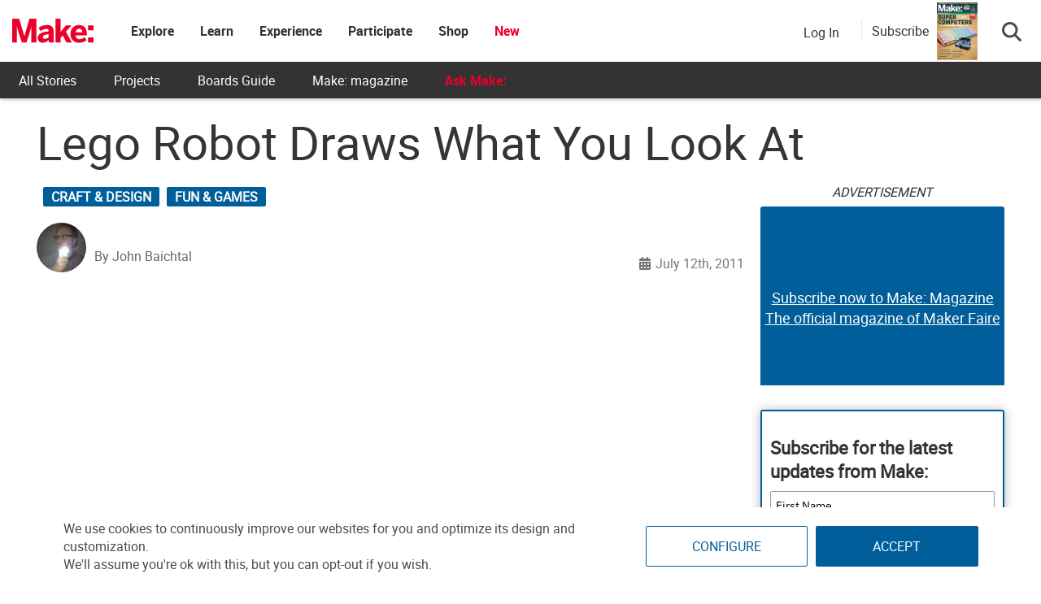

--- FILE ---
content_type: text/html; charset=utf-8
request_url: https://www.google.com/recaptcha/api2/aframe
body_size: 179
content:
<!DOCTYPE HTML><html><head><meta http-equiv="content-type" content="text/html; charset=UTF-8"></head><body><script nonce="GhgleCeby4lxSS4VagIs_g">/** Anti-fraud and anti-abuse applications only. See google.com/recaptcha */ try{var clients={'sodar':'https://pagead2.googlesyndication.com/pagead/sodar?'};window.addEventListener("message",function(a){try{if(a.source===window.parent){var b=JSON.parse(a.data);var c=clients[b['id']];if(c){var d=document.createElement('img');d.src=c+b['params']+'&rc='+(localStorage.getItem("rc::a")?sessionStorage.getItem("rc::b"):"");window.document.body.appendChild(d);sessionStorage.setItem("rc::e",parseInt(sessionStorage.getItem("rc::e")||0)+1);localStorage.setItem("rc::h",'1769712902714');}}}catch(b){}});window.parent.postMessage("_grecaptcha_ready", "*");}catch(b){}</script></body></html>

--- FILE ---
content_type: application/javascript
request_url: https://prism.app-us1.com/?a=1000801328&u=https%3A%2F%2Fmakezine.com%2Farticle%2Fhome%2Ffun-games%2Flego-robot-draws-what-you-look-at%2F
body_size: 127
content:
window.visitorGlobalObject=window.visitorGlobalObject||window.prismGlobalObject;window.visitorGlobalObject.setVisitorId('76e55937-8c66-4413-bcf3-8f5f0b9016fd', '1000801328');window.visitorGlobalObject.setWhitelistedServices('tracking', '1000801328');

--- FILE ---
content_type: text/javascript;charset=UTF-8
request_url: https://make.activehosted.com/f/embed.php?id=19
body_size: 9819
content:
window.cfields = [];
window._show_thank_you = function(id, message, trackcmp_url, email) {
    var form = document.getElementById('_form_' + id + '_'), thank_you = form.querySelector('._form-thank-you');
    form.querySelector('._form-content').style.display = 'none';
    thank_you.innerHTML = message;
    thank_you.style.display = 'block';
    const vgoAlias = typeof visitorGlobalObjectAlias === 'undefined' ? 'vgo' : visitorGlobalObjectAlias;
    var visitorObject = window[vgoAlias];
    if (email && typeof visitorObject !== 'undefined') {
        visitorObject('setEmail', email);
        visitorObject('update');
    } else if (typeof(trackcmp_url) != 'undefined' && trackcmp_url) {
        // Site tracking URL to use after inline form submission.
        _load_script(trackcmp_url);
    }
    if (typeof window._form_callback !== 'undefined') window._form_callback(id);
    thank_you.setAttribute('tabindex', '-1');
    thank_you.focus();
};
window._show_unsubscribe = function(id, message, trackcmp_url, email) {
    var form = document.getElementById('_form_' + id + '_'), unsub = form.querySelector('._form-thank-you');
    var branding = form.querySelector('._form-branding');
    if (branding) {
        branding.style.display = 'none';
    }
    form.querySelector('._form-content').style.display = 'none';
    unsub.style.display = 'block';
    form.insertAdjacentHTML('afterend', message)
    const vgoAlias = typeof visitorGlobalObjectAlias === 'undefined' ? 'vgo' : visitorGlobalObjectAlias;
    var visitorObject = window[vgoAlias];
    if (email && typeof visitorObject !== 'undefined') {
        visitorObject('setEmail', email);
        visitorObject('update');
    } else if (typeof(trackcmp_url) != 'undefined' && trackcmp_url) {
        // Site tracking URL to use after inline form submission.
        _load_script(trackcmp_url);
    }
    if (typeof window._form_callback !== 'undefined') window._form_callback(id);
};
window._show_error = function(id, message, html) {
    var form = document.getElementById('_form_' + id + '_'),
        err = document.createElement('div'),
        button = form.querySelector('button[type="submit"]'),
        old_error = form.querySelector('._form_error');
    if (old_error) old_error.parentNode.removeChild(old_error);
    err.innerHTML = message;
    err.className = '_error-inner _form_error _no_arrow';
    var wrapper = document.createElement('div');
    wrapper.className = '_form-inner _show_be_error';
    wrapper.appendChild(err);
    button.parentNode.insertBefore(wrapper, button);
    var submitButton = form.querySelector('[id^="_form"][id$="_submit"]');
    submitButton.disabled = false;
    submitButton.classList.remove('processing');
    if (html) {
        var div = document.createElement('div');
        div.className = '_error-html';
        div.innerHTML = html;
        err.appendChild(div);
    }
};
window._show_pc_confirmation = function(id, header, detail, show, email) {
    var form = document.getElementById('_form_' + id + '_'), pc_confirmation = form.querySelector('._form-pc-confirmation');
    if (pc_confirmation.style.display === 'none') {
        form.querySelector('._form-content').style.display = 'none';
        pc_confirmation.innerHTML = "<div class='_form-title'>" + header + "</div>" + "<p>" + detail + "</p>" +
        "<button class='_submit' id='hideButton'>Manage preferences</button>";
        pc_confirmation.style.display = 'block';
        var mp = document.querySelector('input[name="mp"]');
        mp.value = '0';
    } else {
        form.querySelector('._form-content').style.display = 'inline';
        pc_confirmation.style.display = 'none';
    }

    var hideButton = document.getElementById('hideButton');
    // Add event listener to the button
    hideButton.addEventListener('click', function() {
        var submitButton = document.querySelector('#_form_19_submit');
        submitButton.disabled = false;
        submitButton.classList.remove('processing');
        var mp = document.querySelector('input[name="mp"]');
        mp.value = '1';
        const cacheBuster = new URL(window.location.href);
        cacheBuster.searchParams.set('v', new Date().getTime());
        window.location.href = cacheBuster.toString();
    });

    const vgoAlias = typeof visitorGlobalObjectAlias === 'undefined' ? 'vgo' : visitorGlobalObjectAlias;
    var visitorObject = window[vgoAlias];
    if (email && typeof visitorObject !== 'undefined') {
        visitorObject('setEmail', email);
        visitorObject('update');
    } else if (typeof(trackcmp_url) != 'undefined' && trackcmp_url) {
        // Site tracking URL to use after inline form submission.
        _load_script(trackcmp_url);
    }
    if (typeof window._form_callback !== 'undefined') window._form_callback(id);
};
window._load_script = function(url, callback, isSubmit) {
    var head = document.querySelector('head'), script = document.createElement('script'), r = false;
    var submitButton = document.querySelector('#_form_19_submit');
    script.charset = 'utf-8';
    script.src = url;
    if (callback) {
        script.onload = script.onreadystatechange = function() {
            if (!r && (!this.readyState || this.readyState == 'complete')) {
                r = true;
                callback();
            }
        };
    }
    script.onerror = function() {
        if (isSubmit) {
            if (script.src.length > 10000) {
                _show_error("697BABFCCDDB2", "Sorry, your submission failed. Please shorten your responses and try again.");
            } else {
                _show_error("697BABFCCDDB2", "Sorry, your submission failed. Please try again.");
            }
            submitButton.disabled = false;
            submitButton.classList.remove('processing');
        }
    }

    head.appendChild(script);
};
(function() {
    var iti;
    if (window.location.search.search("excludeform") !== -1) return false;
    var getCookie = function(name) {
        var match = document.cookie.match(new RegExp('(^|; )' + name + '=([^;]+)'));
        return match ? match[2] : localStorage.getItem(name);
    }
    var setCookie = function(name, value) {
        var now = new Date();
        var time = now.getTime();
        var expireTime = time + 1000 * 60 * 60 * 24 * 365;
        now.setTime(expireTime);
        document.cookie = name + '=' + value + '; expires=' + now + ';path=/; Secure; SameSite=Lax;';
        localStorage.setItem(name, value);
    }
    var addEvent = function(element, event, func) {
        if (element.addEventListener) {
            element.addEventListener(event, func);
        } else {
            var oldFunc = element['on' + event];
            element['on' + event] = function() {
                oldFunc.apply(this, arguments);
                func.apply(this, arguments);
            };
        }
    }
    var _removed = false;
    var _form_output = '\<style\>@import url(https:\/\/fonts.bunny.net\/css?family=ibm-plex-sans:400,600);\<\/style\>\<style\>\n#_form_697BABFCCDDB2_{font-size:14px;line-height:1.6;font-family:arial, helvetica, sans-serif;margin:0;box-shadow:0px 1px 13px 0px rgba(0, 0, 0, 0.3)}._form_hide{display:none;visibility:hidden}._form_show{display:block;visibility:visible}#_form_697BABFCCDDB2_._form-top{top:0}#_form_697BABFCCDDB2_._form-bottom{bottom:0}#_form_697BABFCCDDB2_._form-left{left:0}#_form_697BABFCCDDB2_._form-right{right:0}#_form_697BABFCCDDB2_ input[type=\"text\"],#_form_697BABFCCDDB2_ input[type=\"tel\"],#_form_697BABFCCDDB2_ input[type=\"date\"],#_form_697BABFCCDDB2_ textarea{padding:6px;height:auto;border:#979797 1px solid;border-radius:4px;color:#000;font-size:14px;-webkit-box-sizing:border-box;-moz-box-sizing:border-box;box-sizing:border-box}#_form_697BABFCCDDB2_ textarea{resize:none}#_form_697BABFCCDDB2_ input,#_form_697BABFCCDDB2_ input::placeholder{color:inherit !important}#_form_697BABFCCDDB2_ ._submit{-webkit-appearance:none;cursor:pointer;font-family:arial, sans-serif;font-size:14px;text-align:center;background:#005E9A !important;border:0 !important;-moz-border-radius:4px !important;-webkit-border-radius:4px !important;border-radius:4px !important;color:#FFFFFF !important;padding:10px !important}#_form_697BABFCCDDB2_ ._submit:disabled{cursor:not-allowed;opacity:0.4}#_form_697BABFCCDDB2_ ._submit.processing{position:relative}#_form_697BABFCCDDB2_ ._submit.processing::before{content:\"\";width:1em;height:1em;position:absolute;z-index:1;top:50%;left:50%;border:double 3px transparent;border-radius:50%;background-image:linear-gradient(#005E9A, #005E9A), conic-gradient(#005E9A, #FFFFFF);background-origin:border-box;background-clip:content-box, border-box;animation:1200ms ease 0s infinite normal none running _spin}#_form_697BABFCCDDB2_ ._submit.processing::after{content:\"\";position:absolute;top:0;bottom:0;left:0;right:0}@keyframes _spin{0%{transform:translate(-50%, -50%) rotate(90deg)}100%{transform:translate(-50%, -50%) rotate(450deg)}}#_form_697BABFCCDDB2_ ._close-icon{cursor:pointer;background-image:url(\"https:\/\/d226aj4ao1t61q.cloudfront.net\/esfkyjh1u_forms-close-dark.png\");background-repeat:no-repeat;background-size:14.2px 14.2px;position:absolute;display:block;top:11px;right:9px;overflow:hidden;width:16.2px;height:16.2px}#_form_697BABFCCDDB2_ ._close-icon:before{position:relative}#_form_697BABFCCDDB2_ ._form-body{margin-bottom:30px}#_form_697BABFCCDDB2_ ._form-image-left{width:150px;float:left}#_form_697BABFCCDDB2_ ._form-content-right{margin-left:164px}#_form_697BABFCCDDB2_ ._form-branding{color:#fff;font-size:10px;clear:both;text-align:left;margin-top:30px;font-weight:100}#_form_697BABFCCDDB2_ ._form-branding ._logo{display:block;width:130px;height:14px;margin-top:6px;background-image:url(\"https:\/\/d226aj4ao1t61q.cloudfront.net\/hh9ujqgv5_aclogo_li.png\");background-size:130px auto;background-repeat:no-repeat}#_form_697BABFCCDDB2_ .form-sr-only{position:absolute;width:1px;height:1px;padding:0;margin:-1px;overflow:hidden;clip:rect(0, 0, 0, 0);border:0}#_form_697BABFCCDDB2_ ._form-label,#_form_697BABFCCDDB2_ ._form_element ._form-label{font-weight:bold;margin-bottom:5px;display:block}#_form_697BABFCCDDB2_._dark ._form-branding{color:#333}#_form_697BABFCCDDB2_._dark ._form-branding ._logo{background-image:url(\"https:\/\/d226aj4ao1t61q.cloudfront.net\/jftq2c8s_aclogo_dk.png\")}#_form_697BABFCCDDB2_ ._form_element{position:relative;margin-bottom:10px;font-size:0;max-width:100%}#_form_697BABFCCDDB2_ ._form_element *{font-size:14px}#_form_697BABFCCDDB2_ ._form_element._clear{clear:both;width:100%;float:none}#_form_697BABFCCDDB2_ ._form_element._clear:after{clear:left}#_form_697BABFCCDDB2_ ._form_element input[type=\"text\"],#_form_697BABFCCDDB2_ ._form_element input[type=\"date\"],#_form_697BABFCCDDB2_ ._form_element select,#_form_697BABFCCDDB2_ ._form_element textarea:not(.g-recaptcha-response){display:block;width:100%;-webkit-box-sizing:border-box;-moz-box-sizing:border-box;box-sizing:border-box;font-family:inherit}#_form_697BABFCCDDB2_ ._field-wrapper{position:relative}#_form_697BABFCCDDB2_ ._inline-style{float:left}#_form_697BABFCCDDB2_ ._inline-style input[type=\"text\"]{width:150px}#_form_697BABFCCDDB2_ ._inline-style:not(._clear){margin-right:20px}#_form_697BABFCCDDB2_ ._form_element img._form-image{max-width:100%}#_form_697BABFCCDDB2_ ._form_element ._form-fieldset{border:0;padding:0.01em 0 0 0;margin:0;min-width:0}#_form_697BABFCCDDB2_ ._clear-element{clear:left}#_form_697BABFCCDDB2_ ._full_width{width:100%}#_form_697BABFCCDDB2_ ._form_full_field{display:block;width:100%;margin-bottom:10px}#_form_697BABFCCDDB2_ input[type=\"text\"]._has_error,#_form_697BABFCCDDB2_ textarea._has_error{border:#F37C7B 1px solid}#_form_697BABFCCDDB2_ input[type=\"checkbox\"]._has_error{outline:#F37C7B 1px solid}#_form_697BABFCCDDB2_ ._show_be_error{float:left}#_form_697BABFCCDDB2_ ._error{display:block;position:absolute;font-size:14px;z-index:10000001}#_form_697BABFCCDDB2_ ._error._above{padding-bottom:4px;bottom:39px;right:0}#_form_697BABFCCDDB2_ ._error._below{padding-top:8px;top:100%;right:0}#_form_697BABFCCDDB2_ ._error._above ._error-arrow{bottom:-4px;right:15px;border-left:8px solid transparent;border-right:8px solid transparent;border-top:8px solid #FFDDDD}#_form_697BABFCCDDB2_ ._error._below ._error-arrow{top:0;right:15px;border-left:8px solid transparent;border-right:8px solid transparent;border-bottom:8px solid #FFDDDD}#_form_697BABFCCDDB2_ ._error-inner{padding:12px 12px 12px 36px;background-color:#FFDDDD;background-image:url(\"data:image\/svg+xml,%3Csvg width=\'16\' height=\'16\' viewBox=\'0 0 16 16\' fill=\'none\' xmlns=\'http:\/\/www.w3.org\/2000\/svg\'%3E%3Cpath fill-rule=\'evenodd\' clip-rule=\'evenodd\' d=\'M16 8C16 12.4183 12.4183 16 8 16C3.58172 16 0 12.4183 0 8C0 3.58172 3.58172 0 8 0C12.4183 0 16 3.58172 16 8ZM9 3V9H7V3H9ZM9 13V11H7V13H9Z\' fill=\'%23CA0000\'\/%3E%3C\/svg%3E\");background-repeat:no-repeat;background-position:12px center;font-size:14px;font-family:arial, sans-serif;font-weight:600;line-height:16px;color:#000;text-align:center;text-decoration:none;-webkit-border-radius:4px;-moz-border-radius:4px;border-radius:4px;box-shadow:0 1px 4px rgba(31, 33, 41, 0.298295)}@media only screen and (max-width:319px){#_form_697BABFCCDDB2_ ._error-inner{padding:7px 7px 7px 25px;font-size:12px;line-height:12px;background-position:4px center;max-width:100px;white-space:nowrap;overflow:hidden;text-overflow:ellipsis}}#_form_697BABFCCDDB2_ ._error-inner._form_error{margin-bottom:5px;text-align:left}#_form_697BABFCCDDB2_ ._button-wrapper ._error-inner._form_error{position:static}#_form_697BABFCCDDB2_ ._error-inner._no_arrow{margin-bottom:10px}#_form_697BABFCCDDB2_ ._error-arrow{position:absolute;width:0;height:0}#_form_697BABFCCDDB2_ ._error-html{margin-bottom:10px}.pika-single{z-index:10000001 !important}#_form_697BABFCCDDB2_ input[type=\"text\"].datetime_date{width:69%;display:inline}#_form_697BABFCCDDB2_ select.datetime_time{width:29%;display:inline;height:32px}#_form_697BABFCCDDB2_ input[type=\"date\"].datetime_date{width:69%;display:inline-flex}#_form_697BABFCCDDB2_ input[type=\"time\"].datetime_time{width:29%;display:inline-flex}@media (min-width:320px) and (max-width:667px){::-webkit-scrollbar{display:none}#_form_697BABFCCDDB2_{margin:0;width:100%;min-width:100%;max-width:100%;box-sizing:border-box}#_form_697BABFCCDDB2_ *{-webkit-box-sizing:border-box;-moz-box-sizing:border-box;box-sizing:border-box;font-size:1em}#_form_697BABFCCDDB2_ ._form-content{margin:0;width:100%}#_form_697BABFCCDDB2_ ._form-inner{display:block;min-width:100%}#_form_697BABFCCDDB2_ ._form-title,#_form_697BABFCCDDB2_ ._inline-style{margin-top:0;margin-right:0;margin-left:0}#_form_697BABFCCDDB2_ ._form-title{font-size:1.2em}#_form_697BABFCCDDB2_ ._form_element{margin:0 0 20px;padding:0;width:100%}#_form_697BABFCCDDB2_ ._form-element,#_form_697BABFCCDDB2_ ._inline-style,#_form_697BABFCCDDB2_ input[type=\"text\"],#_form_697BABFCCDDB2_ label,#_form_697BABFCCDDB2_ p,#_form_697BABFCCDDB2_ textarea:not(.g-recaptcha-response){float:none;display:block;width:100%}#_form_697BABFCCDDB2_ ._row._checkbox-radio label{display:inline}#_form_697BABFCCDDB2_ ._row,#_form_697BABFCCDDB2_ p,#_form_697BABFCCDDB2_ label{margin-bottom:0.7em;width:100%}#_form_697BABFCCDDB2_ ._row input[type=\"checkbox\"],#_form_697BABFCCDDB2_ ._row input[type=\"radio\"]{margin:0 !important;vertical-align:middle !important}#_form_697BABFCCDDB2_ ._row input[type=\"checkbox\"]+span label{display:inline}#_form_697BABFCCDDB2_ ._row span label{margin:0 !important;width:initial !important;vertical-align:middle !important}#_form_697BABFCCDDB2_ ._form-image{max-width:100%;height:auto !important}#_form_697BABFCCDDB2_ input[type=\"text\"]{padding-left:10px;padding-right:10px;font-size:16px;line-height:1.3em;-webkit-appearance:none}#_form_697BABFCCDDB2_ input[type=\"radio\"],#_form_697BABFCCDDB2_ input[type=\"checkbox\"]{display:inline-block;width:1.3em;height:1.3em;font-size:1em;margin:0 0.3em 0 0;vertical-align:baseline}#_form_697BABFCCDDB2_ button[type=\"submit\"]{padding:20px;font-size:1.5em}#_form_697BABFCCDDB2_ ._inline-style{margin:20px 0 0 !important}#_form_697BABFCCDDB2_ ._inline-style input[type=\"text\"]{width:100%}}#_form_697BABFCCDDB2_ .sms_consent_checkbox{position:relative;width:100%;display:flex;align-items:flex-start;padding:20px 0}#_form_697BABFCCDDB2_ .sms_consent_checkbox input[type=\"checkbox\"]{float:left;margin:5px 10px 10px 0}#_form_697BABFCCDDB2_ .sms_consent_checkbox .sms_consent_message{display:inline;float:left;text-align:left;margin-bottom:10px;font-size:14px;color:#7D8799}#_form_697BABFCCDDB2_ .sms_consent_checkbox .sms_consent_message.sms_consent_mini{width:90%}#_form_697BABFCCDDB2_ .sms_consent_checkbox ._error._above{right:auto;bottom:0}#_form_697BABFCCDDB2_ .sms_consent_checkbox ._error._above ._error-arrow{right:auto;left:5px}@media (min-width:320px) and (max-width:667px){#_form_697BABFCCDDB2_ .sms_consent_checkbox ._error._above{top:-30px;left:0;bottom:auto}}#_form_697BABFCCDDB2_ .field-required{color:#FF0000}#_form_697BABFCCDDB2_{position:relative;text-align:left;margin:25px auto 0;padding:20px;-webkit-box-sizing:border-box;-moz-box-sizing:border-box;box-sizing:border-box;background:#FFFFFF !important;border:0;max-width:500px;-moz-border-radius:0px !important;-webkit-border-radius:0px !important;border-radius:0px !important;color:#000000}#_form_697BABFCCDDB2_ ._show_be_error{min-width:100%}#_form_697BABFCCDDB2_._inline-form,#_form_697BABFCCDDB2_._inline-form ._form-content{font-family:\"IBM Plex Sans\", Helvetica, sans-serif}#_form_697BABFCCDDB2_._inline-form ._row span:not(.field-required),#_form_697BABFCCDDB2_._inline-form ._row label{font-family:\"IBM Plex Sans\", Helvetica, sans-serif;font-size:14px;font-weight:400;line-height:1.6em}#_form_697BABFCCDDB2__inlineform input[type=\"text\"],#_form_697BABFCCDDB2__inlineform input[type=\"date\"],#_form_697BABFCCDDB2__inlineform input[type=\"tel\"],#_form_697BABFCCDDB2__inlineform select,#_form_697BABFCCDDB2__inlineform textarea:not(.g-recaptcha-response){font-family:\"IBM Plex Sans\", Helvetica, sans-serif;font-size:14px;font-weight:400;font-color:#000000;line-height:1.6em}#_form_697BABFCCDDB2_._inline-form ._html-code *:not(h1, h2, h3, h4, h5, h6),#_form_697BABFCCDDB2_._inline-form .sms_consent_message,#_form_697BABFCCDDB2_._inline-form ._form-thank-you{font-family:\"IBM Plex Sans\", Helvetica, sans-serif}#_form_697BABFCCDDB2_._inline-form ._form-label,#_form_697BABFCCDDB2_._inline-form ._form-emailidentifier,#_form_697BABFCCDDB2_._inline-form ._form-checkbox-option-label{font-family:\"IBM Plex Sans\", Helvetica, sans-serif;font-size:14px;font-weight:700;line-height:1.6em}#_form_697BABFCCDDB2_._inline-form ._submit{margin-top:12px;font-family:\"IBM Plex Sans\", Helvetica, sans-serif}#_form_697BABFCCDDB2_._inline-form ._html-code h1,#_form_697BABFCCDDB2_._inline-form ._html-code h2,#_form_697BABFCCDDB2_._inline-form ._html-code h3,#_form_697BABFCCDDB2_._inline-form ._html-code h4,#_form_697BABFCCDDB2_._inline-form ._html-code h5,#_form_697BABFCCDDB2_._inline-form ._html-code h6,#_form_697BABFCCDDB2_._inline-form ._form-title{font-size:22px;line-height:normal;font-weight:600;margin-bottom:0;display:block}#_form_697BABFCCDDB2_._inline-form ._form-branding{font-family:\"IBM Plex Sans\", Helvetica, sans-serif;font-size:13px;font-weight:100;font-style:normal;text-decoration:none}#_form_697BABFCCDDB2_:before,#_form_697BABFCCDDB2_:after{content:\" \";display:table}#_form_697BABFCCDDB2_:after{clear:both}#_form_697BABFCCDDB2_._inline-style{width:auto;display:inline-block}#_form_697BABFCCDDB2_._inline-style input[type=\"text\"],#_form_697BABFCCDDB2_._inline-style input[type=\"date\"]{padding:10px 12px}#_form_697BABFCCDDB2_._inline-style button._inline-style{position:relative;top:27px}#_form_697BABFCCDDB2_._inline-style p{margin:0}#_form_697BABFCCDDB2_._inline-style ._button-wrapper{position:relative;margin:16px 12.5px 0 20px}#_form_697BABFCCDDB2_._inline-style ._button-wrapper:not(._clear){margin:0}#_form_697BABFCCDDB2_ ._form-thank-you{position:relative;left:0;right:0;text-align:center;font-size:18px}#_form_697BABFCCDDB2_ ._form-pc-confirmation ._submit{margin-top:16px}@media (min-width:320px) and (max-width:667px){#_form_697BABFCCDDB2_._inline-form._inline-style ._inline-style._button-wrapper{margin-top:20px !important;margin-left:0 !important}}#_form_697BABFCCDDB2_ .iti{width:100%}#_form_697BABFCCDDB2_ .iti.iti--allow-dropdown.iti--separate-dial-code{width:100%}#_form_697BABFCCDDB2_ .iti input{width:100%;border:#979797 1px solid;border-radius:4px}#_form_697BABFCCDDB2_ .iti--separate-dial-code .iti__selected-flag{background-color:#FFFFFF;border-radius:4px}#_form_697BABFCCDDB2_ .iti--separate-dial-code .iti__selected-flag:hover{background-color:rgba(0, 0, 0, 0.05)}#_form_697BABFCCDDB2_ .iti__country-list{border-radius:4px;margin-top:4px;min-width:460px}#_form_697BABFCCDDB2_ .iti__country-list--dropup{margin-bottom:4px}#_form_697BABFCCDDB2_ .phone-error-hidden{display:none}#_form_697BABFCCDDB2_ .phone-error{color:#E40E49}#_form_697BABFCCDDB2_ .phone-input-error{border:1px solid #E40E49 !important}#_form_697BABFCCDDB2_._inline-form ._form-content ._form-list-subscriptions-field fieldset{margin:0;margin-bottom:1.1428571429em;border:none;padding:0}#_form_697BABFCCDDB2_._inline-form ._form-content ._form-list-subscriptions-field fieldset:last-child{margin-bottom:0}#_form_697BABFCCDDB2_._inline-form ._form-content ._form-list-subscriptions-field legend{margin-bottom:1.1428571429em}#_form_697BABFCCDDB2_._inline-form ._form-content ._form-list-subscriptions-field label{display:flex;align-items:flex-start;justify-content:flex-start;margin-bottom:0.8571428571em}#_form_697BABFCCDDB2_._inline-form ._form-content ._form-list-subscriptions-field label:last-child{margin-bottom:0}#_form_697BABFCCDDB2_._inline-form ._form-content ._form-list-subscriptions-field input{margin:0;margin-right:8px}#_form_697BABFCCDDB2_._inline-form ._form-content ._form-list-subscriptions-field ._form-checkbox-option-label{display:block;font-weight:400;margin-top:-4px}#_form_697BABFCCDDB2_._inline-form ._form-content ._form-list-subscriptions-field ._form-checkbox-option-label-with-description{display:block;font-weight:700;margin-top:-4px}#_form_697BABFCCDDB2_._inline-form ._form-content ._form-list-subscriptions-field ._form-checkbox-option-description{margin:0;font-size:0.8571428571em}#_form_697BABFCCDDB2_._inline-form ._form-content ._form-list-subscriptions-field ._form-subscriptions-unsubscribe-all-description{line-height:normal;margin-top:-2px}\n#_form_697BABFCCDDB2_._form_19{width:100%;margin:0px auto;border:solid 2px #005E9A !important;padding:10px;border-radius:3px !important}#_form_697BABFCCDDB2_._form_19 label{display:none !important}#_form_697BABFCCDDB2_._form_19 ._submit{font-family:\"Roboto\" !important;height:auto;width:100%;border-radius:2px !important}#_form_697BABFCCDDB2_ ._x64850881 ._form-title{font-family:Roboto;color:#333}#_form_697BABFCCDDB2_._form_19 input{border-radius:2px !important}\<\/style\>\n\<form method=\"POST\" action=\"https://make.activehosted.com\/proc.php\" id=\"_form_697BABFCCDDB2_\" class=\"_form _form_19 _inline-form  _dark\" novalidate data-styles-version=\"5\"\>\n    \<input type=\"hidden\" name=\"u\" value=\"697BABFCCDDB2\" \/\>\n    \<input type=\"hidden\" name=\"f\" value=\"19\" \/\>\n    \<input type=\"hidden\" name=\"s\" \/\>\n    \<input type=\"hidden\" name=\"c\" value=\"0\" \/\>\n    \<input type=\"hidden\" name=\"m\" value=\"0\" \/\>\n    \<input type=\"hidden\" name=\"act\" value=\"sub\" \/\>\n    \<input type=\"hidden\" name=\"v\" value=\"2\" \/\>\n    \<input type=\"hidden\" name=\"or\" value=\"ac562d3c-40c1-461c-a269-35e81526b8be\" \/\>\n    \<div class=\"_form-content\"\>\n                            \<div class=\"_form_element _x64850881 _full_width _clear\" \>\n                            \<h2 class=\"_form-title\"\>Subscribe for the latest updates from Make:\<\/h2\>\n                    \<\/div\>\n                            \<div class=\"_form_element _x40558745 _full_width \" \>\n                            \<label for=\"firstname\" class=\"_form-label\"\>\n                                            First Name                                    \<\/label\>\n                \<div class=\"_field-wrapper\"\>\n                    \<input type=\"text\" id=\"firstname\" name=\"firstname\" placeholder=\"First Name\" \/\>\n                \<\/div\>\n                    \<\/div\>\n                            \<div class=\"_form_element _x86218699 _full_width \" \>\n                            \<label for=\"lastname\" class=\"_form-label\"\>\n                                            Last Name                                    \<\/label\>\n                \<div class=\"_field-wrapper\"\>\n                    \<input type=\"text\" id=\"lastname\" name=\"lastname\" placeholder=\"Last Name\" \/\>\n                \<\/div\>\n                    \<\/div\>\n                            \<div class=\"_form_element _x00631129 _full_width \" \>\n                            \<label for=\"email\" class=\"_form-label\"\>\n                                            Email\<span class=\"field-required\"\>*\<\/span\>                                    \<\/label\>\n                \<div class=\"_field-wrapper\"\>\n                    \<input type=\"text\" id=\"email\" name=\"email\" placeholder=\"Email\" required\/\>\n                \<\/div\>\n                    \<\/div\>\n            \n                                    \<div class=\"_button-wrapper _full_width\"\>\n                \<button id=\"_form_19_submit\" class=\"_submit\" type=\"submit\"\>Submit\<\/button\>\n            \<\/div\>\n                \<div class=\"_clear-element\"\>\<\/div\>\n    \<\/div\>\n    \<div class=\"_form-thank-you\" style=\"display:none;\"\>\<\/div\>\n    \<\/form\>\n';
            var _form_element = null, _form_elements = document.querySelectorAll('._form_19');
        for (var fe = 0; fe < _form_elements.length; fe++) {
            _form_element = _form_elements[fe];
            if (_form_element.innerHTML.trim() === '') break;
            _form_element = null;
        }
        if (!_form_element) {
            _form_element = document.createElement('div');
            if (!document.body) { document.firstChild.appendChild(document.createElement('body')); }
            document.body.appendChild(_form_element);
        }
        _form_element.innerHTML = _form_output;
        var form_to_submit = document.getElementById('_form_697BABFCCDDB2_');
    var allInputs = form_to_submit.querySelectorAll('input, select, textarea'), tooltips = [], submitted = false;

    var getUrlParam = function(name) {
        if (name.toLowerCase() !== 'email') {
            var params = new URLSearchParams(window.location.search);
            return params.get(name) || false;
        }
        // email is a special case because a plus is valid in the email address
        var qString = window.location.search;
        if (!qString) {
            return false;
        }
        var parameters = qString.substr(1).split('&');
        for (var i = 0; i < parameters.length; i++) {
            var parameter = parameters[i].split('=');
            if (parameter[0].toLowerCase() === 'email') {
                return parameter[1] === undefined ? true : decodeURIComponent(parameter[1]);
            }
        }
        return false;
    };

    var acctDateFormat = "%m/%d/%Y";
    var getNormalizedDate = function(date, acctFormat) {
        var decodedDate = decodeURIComponent(date);
        if (acctFormat && acctFormat.match(/(%d|%e).*%m/gi) !== null) {
            return decodedDate.replace(/(\d{2}).*(\d{2}).*(\d{4})/g, '$3-$2-$1');
        } else if (Date.parse(decodedDate)) {
            var dateObj = new Date(decodedDate);
            var year = dateObj.getFullYear();
            var month = dateObj.getMonth() + 1;
            var day = dateObj.getDate();
            return `${year}-${month < 10 ? `0${month}` : month}-${day < 10 ? `0${day}` : day}`;
        }
        return false;
    };

    var getNormalizedTime = function(time) {
        var hour, minutes;
        var decodedTime = decodeURIComponent(time);
        var timeParts = Array.from(decodedTime.matchAll(/(\d{1,2}):(\d{1,2})\W*([AaPp][Mm])?/gm))[0];
        if (timeParts[3]) { // 12 hour format
            var isPM = timeParts[3].toLowerCase() === 'pm';
            if (isPM) {
                hour = parseInt(timeParts[1]) === 12 ? '12' : `${parseInt(timeParts[1]) + 12}`;
            } else {
                hour = parseInt(timeParts[1]) === 12 ? '0' : timeParts[1];
            }
        } else { // 24 hour format
            hour = timeParts[1];
        }
        var normalizedHour = parseInt(hour) < 10 ? `0${parseInt(hour)}` : hour;
        var minutes = timeParts[2];
        return `${normalizedHour}:${minutes}`;
    };

    for (var i = 0; i < allInputs.length; i++) {
        var regexStr = "field\\[(\\d+)\\]";
        var results = new RegExp(regexStr).exec(allInputs[i].name);
        if (results != undefined) {
            allInputs[i].dataset.name = allInputs[i].name.match(/\[time\]$/)
                ? `${window.cfields[results[1]]}_time`
                : window.cfields[results[1]];
        } else {
            allInputs[i].dataset.name = allInputs[i].name;
        }
        var fieldVal = getUrlParam(allInputs[i].dataset.name);

        if (fieldVal) {
            if (allInputs[i].dataset.autofill === "false") {
                continue;
            }
            if (allInputs[i].type == "radio" || allInputs[i].type == "checkbox") {
                if (allInputs[i].value == fieldVal) {
                    allInputs[i].checked = true;
                }
            } else if (allInputs[i].type == "date") {
                allInputs[i].value = getNormalizedDate(fieldVal, acctDateFormat);
            } else if (allInputs[i].type == "time") {
                allInputs[i].value = getNormalizedTime(fieldVal);
            } else {
                allInputs[i].value = fieldVal;
            }
        }
    }

    var remove_tooltips = function() {
        for (var i = 0; i < tooltips.length; i++) {
            tooltips[i].tip.parentNode.removeChild(tooltips[i].tip);
        }
        tooltips = [];
    };
    var remove_tooltip = function(elem) {
        for (var i = 0; i < tooltips.length; i++) {
            if (tooltips[i].elem === elem) {
                tooltips[i].tip.parentNode.removeChild(tooltips[i].tip);
                tooltips.splice(i, 1);
                return;
            }
        }
    };
    var create_tooltip = function(elem, text) {
        var tooltip = document.createElement('div'),
            arrow = document.createElement('div'),
            inner = document.createElement('div'), new_tooltip = {};
        tooltip.id = `${elem.id}-error`;
        tooltip.setAttribute('role', 'alert')
        if (elem.type != 'radio' && (elem.type != 'checkbox' || elem.name === 'sms_consent')) {
            tooltip.className = '_error';
            arrow.className = '_error-arrow';
            inner.className = '_error-inner';
            inner.innerHTML = text;
            tooltip.appendChild(arrow);
            tooltip.appendChild(inner);
            elem.parentNode.appendChild(tooltip);
        } else {
            tooltip.className = '_error-inner _no_arrow';
            tooltip.innerHTML = text;
            elem.parentNode.insertBefore(tooltip, elem);
            new_tooltip.no_arrow = true;
        }
        new_tooltip.tip = tooltip;
        new_tooltip.elem = elem;
        tooltips.push(new_tooltip);
        return new_tooltip;
    };
    var resize_tooltip = function(tooltip) {
        var rect = tooltip.elem.getBoundingClientRect();
        var doc = document.documentElement,
            scrollPosition = rect.top - ((window.pageYOffset || doc.scrollTop)  - (doc.clientTop || 0));
        if (scrollPosition < 40) {
            tooltip.tip.className = tooltip.tip.className.replace(/ ?(_above|_below) ?/g, '') + ' _below';
        } else {
            tooltip.tip.className = tooltip.tip.className.replace(/ ?(_above|_below) ?/g, '') + ' _above';
        }
    };
    var resize_tooltips = function() {
        if (_removed) return;
        for (var i = 0; i < tooltips.length; i++) {
            if (!tooltips[i].no_arrow) resize_tooltip(tooltips[i]);
        }
    };
    var validate_field = function(elem, remove) {
        var tooltip = null, value = elem.value, no_error = true;
        remove ? remove_tooltip(elem) : false;
        elem.removeAttribute('aria-invalid');
        elem.removeAttribute('aria-describedby');
        if (elem.type != 'checkbox') elem.className = elem.className.replace(/ ?_has_error ?/g, '');
        if (elem.getAttribute('required') !== null) {
            if (elem.type == 'radio' || (elem.type == 'checkbox' && /any/.test(elem.className))) {
                var elems = form_to_submit.elements[elem.name];
                if (!(elems instanceof NodeList || elems instanceof HTMLCollection) || elems.length <= 1) {
                    no_error = elem.checked;
                }
                else {
                    no_error = false;
                    for (var i = 0; i < elems.length; i++) {
                        if (elems[i].checked) no_error = true;
                    }
                }
                if (!no_error) {
                    tooltip = create_tooltip(elem, "Please select an option.");
                }
            } else if (elem.type =='checkbox') {
                var elems = form_to_submit.elements[elem.name], found = false, err = [];
                no_error = true;
                for (var i = 0; i < elems.length; i++) {
                    if (elems[i].getAttribute('required') === null) continue;
                    if (!found && elems[i] !== elem) return true;
                    found = true;
                    elems[i].className = elems[i].className.replace(/ ?_has_error ?/g, '');
                    if (!elems[i].checked) {
                        no_error = false;
                        elems[i].className = elems[i].className + ' _has_error';
                        err.push("Checking %s is required".replace("%s", elems[i].value));
                    }
                }
                if (!no_error) {
                    tooltip = create_tooltip(elem, err.join('<br/>'));
                }
            } else if (elem.tagName == 'SELECT') {
                var selected = true;
                if (elem.multiple) {
                    selected = false;
                    for (var i = 0; i < elem.options.length; i++) {
                        if (elem.options[i].selected) {
                            selected = true;
                            break;
                        }
                    }
                } else {
                    for (var i = 0; i < elem.options.length; i++) {
                        if (elem.options[i].selected
                            && (!elem.options[i].value
                            || (elem.options[i].value.match(/\n/g)))
                        ) {
                            selected = false;
                        }
                    }
                }
                if (!selected) {
                    elem.className = elem.className + ' _has_error';
                    no_error = false;
                    tooltip = create_tooltip(elem, "Please select an option.");
                }
            } else if (value === undefined || value === null || value === '') {
                elem.className = elem.className + ' _has_error';
                no_error = false;
                tooltip = create_tooltip(elem, "This field is required.");
            }
        }
        if (no_error && elem.name == 'email') {
            if (!value.match(/^[\+_a-z0-9-'&=]+(\.[\+_a-z0-9-']+)*@[a-z0-9-]+(\.[a-z0-9-]+)*(\.[a-z]{2,})$/i)) {
                elem.className = elem.className + ' _has_error';
                no_error = false;
                tooltip = create_tooltip(elem, "Enter a valid email address.");
            }
        }
        if (no_error && (elem.id == 'phone')) {
            if (elem.value.trim() && typeof iti != 'undefined' && !iti.isValidNumber()) {
                elem.className = elem.className + ' _has_error';
                no_error = false;
                tooltip = create_tooltip(elem, "Enter a valid phone number.");
            }
        }
        if (no_error && /date_field/.test(elem.className)) {
            if (!value.match(/^\d\d\d\d-\d\d-\d\d$/)) {
                elem.className = elem.className + ' _has_error';
                no_error = false;
                tooltip = create_tooltip(elem, "Enter a valid date.");
            }
        }

        if (no_error && elem.name === 'sms_consent') {
            const phoneInput = document.getElementById('phone');
            const consentRequired = phoneInput.attributes.required || phoneInput.value.length > 0;
            const showError =  (consentRequired || !!elem.attributes.required) && !elem.checked;
            if (showError) {
                elem.className = elem.className + ' _has_error';
                no_error = false;
                tooltip = create_tooltip(elem, "Please check this box to continue");
            } else {
                elem.className = elem.className.replace(/ ?_has_error ?/g, '');
            }
        }
        tooltip ? resize_tooltip(tooltip) : false;
        if (!no_error && elem.hasAttribute('id')) {
            elem.setAttribute('aria-invalid', 'true');
            elem.setAttribute('aria-describedby', `${elem.id}-error`);
        }
        return no_error;
    };
    var needs_validate = function(el) {
        if(el.getAttribute('required') !== null){
            return true;
        }
        if((el.name === 'email' || el.id === 'phone' || el.id === 'sms_consent') && el.value !== ""){
            return true;
        }

        return false;
    };
    var validate_form = function(e) {
        var err = form_to_submit.querySelector('._form_error'), no_error = true;
        if (!submitted) {
            submitted = true;
            for (var i = 0, len = allInputs.length; i < len; i++) {
                var input = allInputs[i];
                if (needs_validate(input)) {
                    if (input.type == 'text' || input.type == 'number' || input.type == 'time' || input.type == 'tel') {
                        addEvent(input, 'blur', function() {
                            this.value = this.value.trim();
                            validate_field(this, true);
                        });
                        addEvent(input, 'input', function() {
                            validate_field(this, true);
                        });
                    } else if (input.type == 'radio' || input.type == 'checkbox') {
                        (function(el) {
                            function getElementsArray(name){
                                const value =  form_to_submit.elements[name];
                                if (Array.isArray(value)){
                                    return value;
                                }
                                return [value];
                            }
                            var radios = getElementsArray(el.name);
                            for (var i = 0; i < radios.length; i++) {
                                addEvent(radios[i], 'change', function() {
                                    validate_field(el, true);
                                });
                            }
                        })(input);
                    } else if (input.tagName == 'SELECT') {
                        addEvent(input, 'change', function() {
                            validate_field(this, true);
                        });
                    } else if (input.type == 'textarea'){
                        addEvent(input, 'input', function() {
                            validate_field(this, true);
                        });
                    }
                }
            }
        }
        remove_tooltips();
        for (var i = 0, len = allInputs.length; i < len; i++) {
            var elem = allInputs[i];
            if (needs_validate(elem)) {
                if (elem.tagName.toLowerCase() !== "select") {
                    elem.value = elem.value.trim();
                }
                validate_field(elem) ? true : no_error = false;
            }
        }
        if (!no_error && e) {
            e.preventDefault();
        }
        if (!no_error) {
            const firstFocusableError = form_to_submit.querySelector('._has_error:not([disabled])');
            if (firstFocusableError && typeof firstFocusableError.focus === 'function') {
                firstFocusableError.focus();
            }
        }
        resize_tooltips();
        return no_error;
    };
    addEvent(window, 'resize', resize_tooltips);
    addEvent(window, 'scroll', resize_tooltips);

    var _form_serialize = function(form){if(!form||form.nodeName!=="FORM"){return }var i,j,q=[];for(i=0;i<form.elements.length;i++){if(form.elements[i].name===""){continue}switch(form.elements[i].nodeName){case"INPUT":switch(form.elements[i].type){case"tel":q.push(form.elements[i].name+"="+encodeURIComponent(form.elements[i].previousSibling.querySelector('div.iti__selected-dial-code').innerText)+encodeURIComponent(" ")+encodeURIComponent(form.elements[i].value));break;case"text":case"number":case"date":case"time":case"hidden":case"password":case"button":case"reset":case"submit":q.push(form.elements[i].name+"="+encodeURIComponent(form.elements[i].value));break;case"checkbox":case"radio":if(form.elements[i].checked){q.push(form.elements[i].name+"="+encodeURIComponent(form.elements[i].value))}break;case"file":break}break;case"TEXTAREA":q.push(form.elements[i].name+"="+encodeURIComponent(form.elements[i].value));break;case"SELECT":switch(form.elements[i].type){case"select-one":q.push(form.elements[i].name+"="+encodeURIComponent(form.elements[i].value));break;case"select-multiple":for(j=0;j<form.elements[i].options.length;j++){if(form.elements[i].options[j].selected){q.push(form.elements[i].name+"="+encodeURIComponent(form.elements[i].options[j].value))}}break}break;case"BUTTON":switch(form.elements[i].type){case"reset":case"submit":case"button":q.push(form.elements[i].name+"="+encodeURIComponent(form.elements[i].value));break}break}}return q.join("&")};

    const formSupportsPost = false;
    var form_submit = function(e) {

        e.preventDefault();
        if (validate_form()) {
            if(form_to_submit.querySelector('input[name="phone"]') && typeof iti != 'undefined') {
                form_to_submit.querySelector('input[name="phone"]').value = iti.getNumber();
            }
            // use this trick to get the submit button & disable it using plain javascript
            var submitButton = e.target.querySelector('#_form_19_submit');
            submitButton.disabled = true;
            submitButton.classList.add('processing');
                    var serialized = _form_serialize(document.getElementById('_form_697BABFCCDDB2_')).replace(/%0A/g, '\\n');
            var err = form_to_submit.querySelector('._form_error');
            err ? err.parentNode.removeChild(err) : false;
            async function submitForm() {
                var formData = new FormData();
                const searchParams = new URLSearchParams(serialized);
                searchParams.forEach((value, key) => {
                    if (key !== 'hideButton') {
                        formData.append(key, value);
                    }
                });
                let request = {
                    headers: {
                        "Accept": "application/json"
                    },
                    body: formData,
                    method: "POST"
                };

                let pageUrlParams = new URLSearchParams(window.location.search);
                if (pageUrlParams.has('t')) {
                    request.headers.Authorization = 'Bearer ' + pageUrlParams.get('t');
                }
                const response = await fetch('https://make.activehosted.com/proc.php?jsonp=true', request);

                return response.json();
            }
            if (formSupportsPost) {
                submitForm().then((data) => {
                    eval(data.js);
                }).catch(() => {
                    _show_error("697BABFCCDDB2", "Sorry, your submission failed. Please try again.");
                });
            } else {
                _load_script('https://make.activehosted.com/proc.php?' + serialized + '&jsonp=true', null, true);
            }
        }
        return false;
    };
    addEvent(form_to_submit, 'submit', form_submit);
})();


--- FILE ---
content_type: application/javascript; charset=utf-8
request_url: https://fundingchoicesmessages.google.com/f/AGSKWxUjTRBxy8pwjR3JXpPQpzMZ-fpOEMaE3JY6lz3uqq4x9fBTHsbyCc_RPeWRpi0MCe6gZWP3aOCgMiZtaZU6eJgKKCNP2fgsHYIotHP8JmNbdh1PxvebrZADKetRyw6lYRMsjWgjhIoCisoN3Dh8zVARvOLd7ACScyUenqg8_uvZTjn8tO_50wvaEeaG/_/ad_commonside./admonitor./displayadiframe./banner-ad_/digest/ads.
body_size: -1285
content:
window['78903d6b-5f57-495a-8a67-6f97ee7ff0ea'] = true;